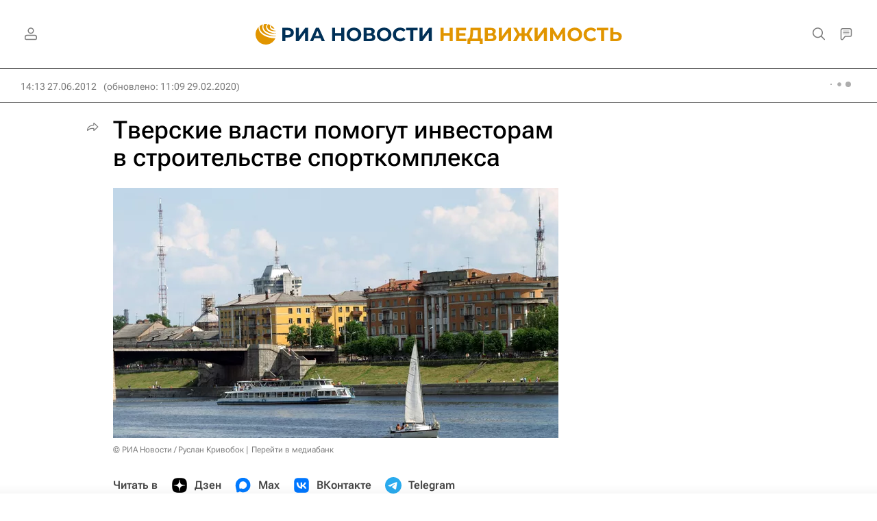

--- FILE ---
content_type: text/html
request_url: https://tns-counter.ru/nc01a**R%3Eundefined*rian_ru/ru/UTF-8/tmsec=rian_ru/954257202***
body_size: 14
content:
B9E07503697C8EE4G1769770724:B9E07503697C8EE4G1769770724